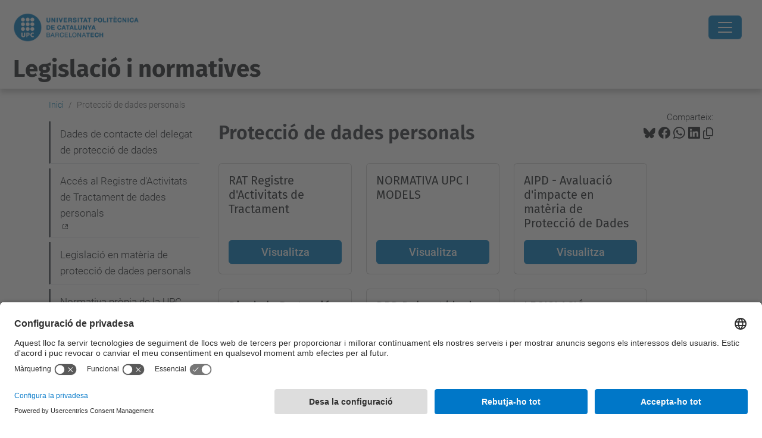

--- FILE ---
content_type: text/html;charset=utf-8
request_url: https://www.upc.edu/normatives/ca/proteccio-de-dades
body_size: 8308
content:
<!DOCTYPE html>
<html xmlns="http://www.w3.org/1999/xhtml" class="h-100" lang="ca" xml:lang="ca">

<head><meta http-equiv="Content-Type" content="text/html; charset=UTF-8" />
  <title>Protecció de dades personals — Legislació i normatives — UPC. Universitat Politècnica de Catalunya</title>
  <link rel="preconnect" href="//app.usercentrics.eu" />
  <link rel="preconnect" href="//api.usercentrics.eu" />
  <link rel="preconnect" href="//privacy-proxy.usercentrics.eu" />
  <link rel="dns-prefetch" href="//app.usercentrics.eu" />
  <link rel="dns-prefetch" href="//api.usercentrics.eu" />
  <link rel="preload" href="/normatives/++theme++genweb6.theme/stylesheets/fa.min.css" as="style" onload="this.onload=null;this.rel='stylesheet'" />
  <!-- <link rel="preload" href="//app.usercentrics.eu/browser-ui/latest/loader.js" as="script"/>
  <link rel="preload" href="//privacy-proxy.usercentrics.eu/latest/uc-block.bundle.js" as="script"/> -->
  <script>
    window.UC_UI_DOMAINS = {
      crossDomainConsentSharingIFrame: 'https://www.upc.edu/cross-domain-bridge.html',
    };
  </script>
  <script id="usercentrics-cmp" src="https://app.usercentrics.eu/browser-ui/latest/loader.js" data-settings-id="k73tMWYfS" async=""></script>
  <script type="application/javascript" src="https://privacy-proxy.usercentrics.eu/latest/uc-block.bundle.js"></script>
  <script>
    uc.deactivateBlocking([
      'HkocEodjb7', // Google Analytics is not blocked
      'BJ59EidsWQ', //GTM
      'mJTPU19oR', //Google adsense
    ]);
  </script>
  <script type="text/javascript" id="gtag-consent">
    window.dataLayer = window.dataLayer || [];

    function gtag() {
      dataLayer.push(arguments);
    }
    gtag("consent", "default", {
      ad_user_data: "denied",
      ad_personalization: "denied",
      ad_storage: "denied",
      analytics_storage: "denied",
      wait_for_update: 500
    });
    gtag("set", "ads_data_redaction", true);
  </script>
  <script defer="defer" type="application/javascript" src="/normatives/++theme++genweb6.theme/js/dataTables.min.js"></script>
  <script defer="defer" type="application/javascript" src="/normatives/++theme++genweb6.theme/js/select2.min.js"></script>
<meta charset="utf-8" /><meta name="twitter:card" content="summary" /><meta property="og:site_name" content="Legislació i Normatives" /><meta property="og:title" content="Protecció de dades personals" /><meta property="twitter:title" content="Protecció de dades personals" /><meta property="og:type" content="website" /><meta property="og:description" content="" /><meta property="twitter:description" content="" /><meta property="og:url" content="https://www.upc.edu/normatives/ca/proteccio-de-dades" /><meta property="twitter:url" content="https://www.upc.edu/normatives/ca/proteccio-de-dades" /><meta property="og:image" content="https://www.upc.edu/normatives/++resource++plone-logo.svg" /><meta property="twitter:image" content="https://www.upc.edu/normatives/++resource++plone-logo.svg" /><meta property="og:image:type" content="image/png" /><meta name="robots" content="all" /><meta name="DC.date.created" content="2010-09-14T12:13:00+01:00" /><meta name="DC.date.modified" content="2025-09-19T07:44:05+01:00" /><meta name="DC.type" content="Carpeta" /><meta name="DC.format" content="text/plain" /><meta name="DC.language" content="ca" /><meta name="DC.date.valid_range" content="2016/06/20 - " /><meta name="description" /><meta name="viewport" content="width=device-width, initial-scale=1.0" /><meta name="generator" content="Plone - https://plone.org/" /><link rel="alternate" hreflang="ca" href="https://www.upc.edu/normatives/ca/proteccio-de-dades" /><link rel="alternate" hreflang="x-default" href="https://www.upc.edu/normatives/ca/proteccio-de-dades" /><link href="https://www.upc.edu/normatives/ca/proteccio-de-dades/RSS" rel="alternate" title="Protecció de dades personals - b'RSS 1.0'" type="application/rss+xml" /><link href="https://www.upc.edu/normatives/ca/proteccio-de-dades/rss.xml" rel="alternate" title="Protecció de dades personals - b'RSS 2.0'" type="application/rss+xml" /><link href="https://www.upc.edu/normatives/ca/proteccio-de-dades/atom.xml" rel="alternate" title="Protecció de dades personals - b'Atom'" type="application/rss+xml" /><link rel="canonical" href="https://www.upc.edu/normatives/ca/proteccio-de-dades" /><link rel="preload icon" type="image/vnd.microsoft.icon" href="https://www.upc.edu/normatives/ca/favicon.ico?name=favicon.ico" /><link rel="mask-icon" href="https://www.upc.edu/normatives/ca/favicon.ico?name=favicon.ico" /><link href="https://www.upc.edu/normatives/ca/@@search" rel="search" title="Cerca en aquest lloc" /><link data-bundle="easyform" href="https://www.upc.edu/normatives/++webresource++b6e63fde-4269-5984-a67a-480840700e9a/++resource++easyform.css" media="all" rel="stylesheet" type="text/css" /><link data-bundle="mosaic-css" href="https://www.upc.edu/normatives/++webresource++194c6646-85f9-57d9-9c89-31147d080b38/++plone++mosaic/mosaic.min.css" media="all" rel="stylesheet" type="text/css" /><link data-bundle="multilingual" href="https://www.upc.edu/normatives/++webresource++4b25ebfe-4288-5cbe-b3d2-cfa66e33cd82/++resource++plone.app.multilingual.stylesheet/multilingual.css" media="all" rel="stylesheet" type="text/css" /><link data-bundle="plone-fullscreen" href="https://www.upc.edu/normatives/++webresource++ac83a459-aa2c-5a45-80a9-9d3e95ae0847/++plone++static/plone-fullscreen/fullscreen.css" media="all" rel="stylesheet" type="text/css" /><link data-bundle="upc-bundle" href="https://www.upc.edu/normatives/++webresource++14ff9cc0-0eda-5e21-a9bd-22687843ae35/++theme++genweb6.upc/stylesheets/theme-upc.min.css" media="all" rel="stylesheet" type="text/css" /><link href="https://www.upc.edu/normatives/++webresource++d10d4e1f-c923-51c6-ba2c-64718f31d492//++theme++genweb6.theme/stylesheets/theme.min.css" media="all" rel="stylesheet" type="text/css" /><style>@media only screen and (min-width: 768px) {
  .cardmod {
    min-height: 225px;   }
}

.card-normatives a {
  text-decoration: none !important; }

  .card-normatives li {
    list-style: none !important; }

    .card-normatives ul {
      padding-left: 0 !important; }
</style><script async="" src="https://www.googletagmanager.com/gtag/js?id=G-03XLZ33C05"></script><script>
  window.dataLayer = window.dataLayer || [];
  function gtag(){dataLayer.push(arguments);}
  gtag('js', new Date());

  gtag('config', 'G-03XLZ33C05');
</script><script data-bundle="plone-fullscreen" integrity="sha384-yAbXscL0aoE/0AkFhaGNz6d74lDy9Cz7PXfkWNqRnFm0/ewX0uoBBoyPBU5qW7Nr" src="https://www.upc.edu/normatives/++webresource++6aa4c841-faf5-51e8-8109-90bd97e7aa07/++plone++static/plone-fullscreen/fullscreen.js"></script><script data-bundle="plone" integrity="sha384-VpRtef0in9VvJccUgGM+OKJxMlKkCjrUuv4dmkXUjfuBQMRjcDWGNmTYiPWFcckC" src="https://www.upc.edu/normatives/++webresource++63fc8075-8d9c-52b0-bd0c-c7db8d9c785d/++plone++static/bundle-plone/bundle.min.js"></script><script data-bundle="datagridfield-bundle" integrity="sha384-ab8+ZO465yuhsQpCxqQ3u2HpLcOwNqxIS0HAA+laLWcfsX8+8SXtI9TSBzDJg9wf" src="https://www.upc.edu/normatives/++webresource++b5050647-6b73-57ea-8cc2-e492b13e1606/++resource++collective.z3cform.datagridfield/datagridfield-remote.min.js"></script><script integrity="sha384-Z0c0O7SGparpXtqZ7DqB+2xYabbv4FwSW10MAxUzrFnDh7Bfxubjpre0f7AIxrKf" src="https://www.upc.edu/normatives/++webresource++428ff13a-1bd4-583d-ba0b-b909e791367c//++theme++genweb6.theme/js/theme.min.js"></script></head>

<body class="d-flex flex-column h-100 col-content col-one frontend icons-on portaltype-folder section-proteccio-de-dades site-ca template-album_view thumbs-on userrole-anonymous viewpermission-view" id="visual-portal-wrapper" dir="ltr" data-base-url="https://www.upc.edu/normatives/ca/proteccio-de-dades" data-view-url="https://www.upc.edu/normatives/ca/proteccio-de-dades" data-portal-url="https://www.upc.edu/normatives" data-i18ncatalogurl="https://www.upc.edu/normatives/plonejsi18n" data-pat-pickadate="{&quot;date&quot;: {&quot;selectYears&quot;: 200}, &quot;time&quot;: {&quot;interval&quot;: 5 } }" data-pat-plone-modal="{&quot;actionOptions&quot;: {&quot;displayInModal&quot;: false}}"><div class="outer-wrapper flex-shrink-0">

    <header id="content-header" class="sticky-top">
      <div id="portal-top" class="w-100">
        


    <div id="header" class="d-flex align-items-center light-to-dark-theme">

        <a href="#main-container" class="d-none">Anar al contingut principal</a>

        <div id="portal-logos" class="d-flex me-4">
            <div id="logo-primary">

                <a href="https://www.upc.edu/ca" target="_blank">

                    <img alt="Universitat Politècnica de Catalunya" title="Universitat Politècnica de Catalunya" class="img-desktop" src="https://www.upc.edu/normatives/@@gw-logo" />

                </a>

                

            </div>

            
        </div>

        <nav id="portal-navbar" role="navigation" class="global-navigation ms-auto">

            <ul class="navbar-nav mb-2 mb-lg-0 align-items-center" id="portal-globalnav">
                <li class="home nav-item">
                    <a class="nav-link" href="https://www.upc.edu/normatives/ca">Inici</a>
                </li>

                <li class="marc-legislatiu-general has_subtree nav-item"><a href="https://www.upc.edu/normatives/ca/marc-legislatiu-general" target="_self" class="state-published nav-link" aria-haspopup="true">Institució i govern</a><input type="checkbox" class="opener" /><label for="navitem-marc-legislatiu-general" role="button" aria-label="Institució i govern"></label><ul class="has_subtree dropdown"><li class="institucio nav-item"><a href="https://www.upc.edu/normatives/ca/marc-legislatiu-general/institucio" target="_self" class="state-published nav-link">Institució</a></li><li class="organs-de-govern-de-representacio-i-de-consulta nav-item"><a href="https://www.upc.edu/normatives/ca/marc-legislatiu-general/organs-de-govern-de-representacio-i-de-consulta" target="_self" class="state-published nav-link">Òrgans de govern, de representació i de consulta</a></li></ul></li><li class="normativa-electoral-1 nav-item"><a href="https://www.upc.edu/normatives/ca/normativa-electoral-1" target="_self" class="state-published nav-link">Normativa electoral</a></li><li class="delegacions has_subtree nav-item"><a href="https://www.upc.edu/normatives/ca/delegacions" target="_self" class="state-published nav-link" aria-haspopup="true">Delegacions</a><input type="checkbox" class="opener" /><label for="navitem-delegacions" role="button" aria-label="Delegacions"></label><ul class="has_subtree dropdown"><li class="quadre-recull-de-delegacions-de-competencies-i-de-signatures nav-item"><a href="https://www.upc.edu/normatives/ca/delegacions/quadre-recull-de-delegacions-de-competencies-i-de-signatures" target="_self" class="state-published nav-link">Quadre recull de Delegacions de competències i de signatures</a></li><li class="delegacions-de-competencies nav-item"><a href="https://www.upc.edu/normatives/ca/delegacions/delegacions-de-competencies" target="_self" class="state-published nav-link">Delegacions de competències</a></li><li class="delegacions-de-signatures nav-item"><a href="https://www.upc.edu/normatives/ca/delegacions/delegacions-de-signatures" target="_self" class="state-published nav-link">Delegacions de signatures</a></li></ul></li><li class="estructura-i-organitzacio has_subtree nav-item"><a href="https://www.upc.edu/normatives/ca/estructura-i-organitzacio" target="_self" class="state-published nav-link" aria-haspopup="true">Estructura i organització</a><input type="checkbox" class="opener" /><label for="navitem-estructura-i-organitzacio" role="button" aria-label="Estructura i organització"></label><ul class="has_subtree dropdown"><li class="unitats-estructurals-unitats-academiques nav-item"><a href="https://www.upc.edu/normatives/ca/estructura-i-organitzacio/unitats-estructurals-unitats-academiques" target="_self" class="state-published nav-link">Unitats acadèmiques</a></li><li class="federacio-dunitats nav-item"><a href="https://www.upc.edu/normatives/ca/estructura-i-organitzacio/federacio-dunitats" target="_self" class="state-published nav-link">Federació d'unitats</a></li><li class="estructura-i-organitzacio-1 nav-item"><a href="https://www.upc.edu/normatives/ca/estructura-i-organitzacio/estructura-i-organitzacio-1" target="_self" class="state-published nav-link">Unitats d'administració i serveis</a></li><li class="copy2_of_estructura-i-organitzacio-1 nav-item"><a href="https://www.upc.edu/normatives/ca/estructura-i-organitzacio/copy2_of_estructura-i-organitzacio-1" target="_self" class="state-published nav-link">Unitats operatives</a></li><li class="copy2_of_doctorat-honoris-causa nav-item"><a href="https://www.upc.edu/normatives/ca/estructura-i-organitzacio/copy2_of_doctorat-honoris-causa" target="_self" class="state-published nav-link">Entitats participades per la UPC</a></li><li class="centres-docents-adscrits nav-item"><a href="https://www.upc.edu/normatives/ca/estructura-i-organitzacio/centres-docents-adscrits" target="_self" class="state-published nav-link">Centres docents adscrits</a></li><li class="reglaments-de-campus nav-item"><a href="https://www.upc.edu/normatives/ca/estructura-i-organitzacio/reglaments-de-campus" target="_self" class="state-published nav-link">Campus</a></li></ul></li><li class="activitat-academica-i-ensenyaments-1 has_subtree nav-item"><a href="https://www.upc.edu/normatives/ca/activitat-academica-i-ensenyaments-1" target="_self" class="state-published nav-link" aria-haspopup="true">Activitat universitària</a><input type="checkbox" class="opener" /><label for="navitem-activitat-academica-i-ensenyaments-1" role="button" aria-label="Activitat universitària"></label><ul class="has_subtree dropdown"><li class="estudis-i-docencia nav-item"><a href="https://www.upc.edu/normatives/ca/activitat-academica-i-ensenyaments-1/estudis-i-docencia" target="_self" class="state-published nav-link">Estudis i docència</a></li><li class="investigacio nav-item"><a href="https://www.upc.edu/normatives/ca/activitat-academica-i-ensenyaments-1/investigacio" target="_self" class="state-published nav-link">Recerca i transferència de tecnologia</a></li><li class="extensio-universitaria nav-item"><a href="https://www.upc.edu/normatives/ca/activitat-academica-i-ensenyaments-1/extensio-universitaria" target="_self" class="state-published nav-link">Extensió universitària</a></li><li class="gestio-de-la-universitat nav-item"><a href="https://www.upc.edu/normatives/ca/activitat-academica-i-ensenyaments-1/gestio-de-la-universitat" target="_self" class="state-published nav-link">Gestió de la Universitat</a></li></ul></li><li class="personal-pdi-i-pas has_subtree nav-item"><a href="https://www.upc.edu/normatives/ca/personal-pdi-i-pas" target="_self" class="state-published nav-link" aria-haspopup="true">Comunitat</a><input type="checkbox" class="opener" /><label for="navitem-personal-pdi-i-pas" role="button" aria-label="Comunitat"></label><ul class="has_subtree dropdown"><li class="personal-docent-i-investigador-pdi nav-item"><a href="https://www.upc.edu/normatives/ca/personal-pdi-i-pas/personal-docent-i-investigador-pdi" target="_self" class="state-published nav-link">Personal docent i investigador (PDI)</a></li><li class="personal-dadministracio-i-serveis-pas-1 nav-item"><a href="https://www.upc.edu/normatives/ca/personal-pdi-i-pas/personal-dadministracio-i-serveis-pas-1" target="_self" class="state-published nav-link">Personal d'administració i serveis (PTGAS)</a></li><li class="estudiants nav-item"><a href="https://www.upc.edu/normatives/ca/personal-pdi-i-pas/estudiants" target="_self" class="state-published nav-link">Estudiants</a></li><li class="copy2_of_estudiants nav-item"><a href="https://www.upc.edu/normatives/ca/personal-pdi-i-pas/copy2_of_estudiants" target="_self" class="state-published nav-link">Alumni UPC</a></li><li class="copy3_of_estudiants nav-item"><a href="https://www.upc.edu/normatives/ca/personal-pdi-i-pas/copy3_of_estudiants" target="_self" class="state-published nav-link">Doctorat "honoris causa"</a></li></ul></li>

                

                    <li class="nav-item nav-action">

                        <a title="Identificació" href="https://www.upc.edu/normatives/ca/proteccio-de-dades/login" id="personaltools-login" icon="person-fill">

                        <i class="bi bi-person-fill" title="Identificació" alt="Identificació"></i>
                        </a>

                    </li>

                

                
            </ul>
        </nav>

        <div id="portal-searchbox" class="nav-item">

            

    <form id="searchGadget_form" action="https://www.upc.edu/normatives/ca/@@search" role="search" class="d-flex pat-livesearch show_images " data-pat-livesearch="ajaxUrl:https://www.upc.edu/normatives/ca/@@ajax-search">

        <label class="hiddenStructure" for="searchGadget">Cerca</label>

        

            <input name="SearchableText" type="text" size="18" id="searchGadget" title="Cerca en el lloc" placeholder="Cerca en el lloc" class="searchField form-control me-3" />

            

            

        

        <button class="searchButton" type="submit" alt="Cerca" aria-label="Cerca"><i class="bi bi-search" alt="Cerca" title="Cerca"></i></button>

        <div id="portal-advanced-search" class="hiddenStructure">

            <a href="https://www.upc.edu/normatives/ca/@@search">Cerca avançada…</a>

        </div>

    </form>


        </div>

        <div id="portal-navbar-mobile" class="d-none ms-auto" role="navigation">

            <nav class="navbar navbar-dark">

                <div class="container-fluid">

                    <button class="navbar-toggler" type="button" data-bs-toggle="offcanvas" aria-label="Close" data-bs-target="#gwMobileNavbar" aria-controls="gwMobileNavbar">

                    <span class="navbar-toggler-icon"></span>

                    </button>

                    <div class="offcanvas offcanvas-end text-bg-dark" tabindex="-1" id="gwMobileNavbar" aria-labelledby="gwMobileNavbarLabel">

                        <div class="offcanvas-header">

                            <p class="h5">Menú</p>
                            <button type="button" class="btn-close btn-close-white" data-bs-dismiss="offcanvas" aria-label="Close"></button>

                        </div>

                        <div class="offcanvas-body">

                            <div class="d-flex mt-3 mb-2" role="search">

                                <div id="portal-searchbox-mobile" class="nav-item">

                                    

    <form id="searchGadget_form_mobile" action="https://www.upc.edu/normatives/ca/@@search" role="search" class="d-flex pat-livesearch show_images " data-pat-livesearch="ajaxUrl:https://www.upc.edu/normatives/ca/@@ajax-search">

        <label class="hiddenStructure" for="searchGadget_mobile">Cerca</label>

        

            <input name="SearchableText" type="text" size="18" id="searchGadget_mobile" title="Cerca en el lloc" placeholder="Cerca en el lloc" class="searchField form-control me-3" />

            

            

        

        <button class="searchButton" type="submit" alt="Cerca" aria-label="Cerca"><i class="bi bi-search" alt="Cerca" title="Cerca"></i></button>

        <div id="portal-advanced-search_mobile" class="hiddenStructure">

            <a href="https://www.upc.edu/normatives/ca/@@search">Cerca avançada…</a>

        </div>

    </form>



                                </div>

                            </div>

                            <ul class="navbar-nav justify-content-end flex-grow-1 pe-3">

                                <li class="nav-item">

                                    <a class="nav-link" href="https://www.upc.edu/normatives/ca">Inici</a>

                                </li>

                                

                                    <li class="ps-3"><hr class="mt-1 mb-1" /></li>

                                    <li class="marc-legislatiu-general has_subtree nav-item"><a href="https://www.upc.edu/normatives/ca/marc-legislatiu-general" target="_self" class="state-published nav-link" aria-haspopup="true">Institució i govern</a><input type="checkbox" class="opener" /><label for="navitem-marc-legislatiu-general" role="button" aria-label="Institució i govern"></label><ul class="has_subtree dropdown"><li class="institucio nav-item"><a href="https://www.upc.edu/normatives/ca/marc-legislatiu-general/institucio" target="_self" class="state-published nav-link">Institució</a></li><li class="organs-de-govern-de-representacio-i-de-consulta nav-item"><a href="https://www.upc.edu/normatives/ca/marc-legislatiu-general/organs-de-govern-de-representacio-i-de-consulta" target="_self" class="state-published nav-link">Òrgans de govern, de representació i de consulta</a></li></ul></li><li class="normativa-electoral-1 nav-item"><a href="https://www.upc.edu/normatives/ca/normativa-electoral-1" target="_self" class="state-published nav-link">Normativa electoral</a></li><li class="delegacions has_subtree nav-item"><a href="https://www.upc.edu/normatives/ca/delegacions" target="_self" class="state-published nav-link" aria-haspopup="true">Delegacions</a><input type="checkbox" class="opener" /><label for="navitem-delegacions" role="button" aria-label="Delegacions"></label><ul class="has_subtree dropdown"><li class="quadre-recull-de-delegacions-de-competencies-i-de-signatures nav-item"><a href="https://www.upc.edu/normatives/ca/delegacions/quadre-recull-de-delegacions-de-competencies-i-de-signatures" target="_self" class="state-published nav-link">Quadre recull de Delegacions de competències i de signatures</a></li><li class="delegacions-de-competencies nav-item"><a href="https://www.upc.edu/normatives/ca/delegacions/delegacions-de-competencies" target="_self" class="state-published nav-link">Delegacions de competències</a></li><li class="delegacions-de-signatures nav-item"><a href="https://www.upc.edu/normatives/ca/delegacions/delegacions-de-signatures" target="_self" class="state-published nav-link">Delegacions de signatures</a></li></ul></li><li class="estructura-i-organitzacio has_subtree nav-item"><a href="https://www.upc.edu/normatives/ca/estructura-i-organitzacio" target="_self" class="state-published nav-link" aria-haspopup="true">Estructura i organització</a><input type="checkbox" class="opener" /><label for="navitem-estructura-i-organitzacio" role="button" aria-label="Estructura i organització"></label><ul class="has_subtree dropdown"><li class="unitats-estructurals-unitats-academiques nav-item"><a href="https://www.upc.edu/normatives/ca/estructura-i-organitzacio/unitats-estructurals-unitats-academiques" target="_self" class="state-published nav-link">Unitats acadèmiques</a></li><li class="federacio-dunitats nav-item"><a href="https://www.upc.edu/normatives/ca/estructura-i-organitzacio/federacio-dunitats" target="_self" class="state-published nav-link">Federació d'unitats</a></li><li class="estructura-i-organitzacio-1 nav-item"><a href="https://www.upc.edu/normatives/ca/estructura-i-organitzacio/estructura-i-organitzacio-1" target="_self" class="state-published nav-link">Unitats d'administració i serveis</a></li><li class="copy2_of_estructura-i-organitzacio-1 nav-item"><a href="https://www.upc.edu/normatives/ca/estructura-i-organitzacio/copy2_of_estructura-i-organitzacio-1" target="_self" class="state-published nav-link">Unitats operatives</a></li><li class="copy2_of_doctorat-honoris-causa nav-item"><a href="https://www.upc.edu/normatives/ca/estructura-i-organitzacio/copy2_of_doctorat-honoris-causa" target="_self" class="state-published nav-link">Entitats participades per la UPC</a></li><li class="centres-docents-adscrits nav-item"><a href="https://www.upc.edu/normatives/ca/estructura-i-organitzacio/centres-docents-adscrits" target="_self" class="state-published nav-link">Centres docents adscrits</a></li><li class="reglaments-de-campus nav-item"><a href="https://www.upc.edu/normatives/ca/estructura-i-organitzacio/reglaments-de-campus" target="_self" class="state-published nav-link">Campus</a></li></ul></li><li class="activitat-academica-i-ensenyaments-1 has_subtree nav-item"><a href="https://www.upc.edu/normatives/ca/activitat-academica-i-ensenyaments-1" target="_self" class="state-published nav-link" aria-haspopup="true">Activitat universitària</a><input type="checkbox" class="opener" /><label for="navitem-activitat-academica-i-ensenyaments-1" role="button" aria-label="Activitat universitària"></label><ul class="has_subtree dropdown"><li class="estudis-i-docencia nav-item"><a href="https://www.upc.edu/normatives/ca/activitat-academica-i-ensenyaments-1/estudis-i-docencia" target="_self" class="state-published nav-link">Estudis i docència</a></li><li class="investigacio nav-item"><a href="https://www.upc.edu/normatives/ca/activitat-academica-i-ensenyaments-1/investigacio" target="_self" class="state-published nav-link">Recerca i transferència de tecnologia</a></li><li class="extensio-universitaria nav-item"><a href="https://www.upc.edu/normatives/ca/activitat-academica-i-ensenyaments-1/extensio-universitaria" target="_self" class="state-published nav-link">Extensió universitària</a></li><li class="gestio-de-la-universitat nav-item"><a href="https://www.upc.edu/normatives/ca/activitat-academica-i-ensenyaments-1/gestio-de-la-universitat" target="_self" class="state-published nav-link">Gestió de la Universitat</a></li></ul></li><li class="personal-pdi-i-pas has_subtree nav-item"><a href="https://www.upc.edu/normatives/ca/personal-pdi-i-pas" target="_self" class="state-published nav-link" aria-haspopup="true">Comunitat</a><input type="checkbox" class="opener" /><label for="navitem-personal-pdi-i-pas" role="button" aria-label="Comunitat"></label><ul class="has_subtree dropdown"><li class="personal-docent-i-investigador-pdi nav-item"><a href="https://www.upc.edu/normatives/ca/personal-pdi-i-pas/personal-docent-i-investigador-pdi" target="_self" class="state-published nav-link">Personal docent i investigador (PDI)</a></li><li class="personal-dadministracio-i-serveis-pas-1 nav-item"><a href="https://www.upc.edu/normatives/ca/personal-pdi-i-pas/personal-dadministracio-i-serveis-pas-1" target="_self" class="state-published nav-link">Personal d'administració i serveis (PTGAS)</a></li><li class="estudiants nav-item"><a href="https://www.upc.edu/normatives/ca/personal-pdi-i-pas/estudiants" target="_self" class="state-published nav-link">Estudiants</a></li><li class="copy2_of_estudiants nav-item"><a href="https://www.upc.edu/normatives/ca/personal-pdi-i-pas/copy2_of_estudiants" target="_self" class="state-published nav-link">Alumni UPC</a></li><li class="copy3_of_estudiants nav-item"><a href="https://www.upc.edu/normatives/ca/personal-pdi-i-pas/copy3_of_estudiants" target="_self" class="state-published nav-link">Doctorat "honoris causa"</a></li></ul></li>

                                

                                

                                    

                                        <li class="ps-3"><hr class="mt-1 mb-1" /></li>

                                        <li class="nav-item">

                                            <a href="https://www.upc.edu/normatives/ca/proteccio-de-dades/login" title="Identificació" id="personaltools-login-mobile">

                                                <span>Identificació</span>
                                            </a>

                                        </li>

                                    

                                

                                

                            </ul>
                        </div>
                    </div>
                </div>
            </nav>
        </div>
    </div>



      </div>
    </header>

    <div id="above-content-wrapper">
      <div id="viewlet-above-content">



    <div id="hero" class="light-to-dark-theme text-hero content-hero" style="--bg-img-url: url(https://www.upc.edu/normatives/@@gw-hero)">

        

        

        

            <section>

                

                

                

            </section>

        

        <div class="site_title">

            

                

                <div class="h1">
                    <a accesskey="1" class="text-decoration-none" href="https://www.upc.edu/normatives/ca">
                        <b>Legislació i normatives</b>
                    </a>
                </div>

            

        </div>

        

    </div>





<nav id="portal-breadcrumbs" aria-label="breadcrumb" label_breadcrumb="label_breadcrumb">
  <div class="container">
    <ol class="breadcrumb">
      <li class="breadcrumb-item"><a href="https://www.upc.edu/normatives/ca">Inici</a></li>
      
        
        <li class="breadcrumb-item active" aria-current="page">Protecció de dades personals</li>
      
    </ol>
  </div>
</nav>
</div>
    </div>

    <div class="container">
      <div class="row">
        <aside id="global_statusmessage" class="col-12">
      

      <div>
      </div>
    </aside>
      </div>
      <main id="main-container" class="row">
        <section id="portal-column-content">

      

      

        

          <article id="content">

            

              <header>

                <div id="viewlet-above-content-title"><span id="social-tags-body" itemscope="" itemtype="http://schema.org/WebPage" style="display: none">
  <span itemprop="name">Protecció de dades personals</span>
  <span itemprop="description"></span>
  <span itemprop="url">https://www.upc.edu/normatives/ca/proteccio-de-dades</span>
  <span itemprop="image">https://www.upc.edu/normatives/++resource++plone-logo.svg</span>
</span>

<div id="social_tags">

  <p class="fs-s mb-0">
    Comparteix:
  </p>

  

    <a target="_blank" href="https://bsky.app/intent/compose?text=Protecció de dades personals https://www.upc.edu/normatives/resolveuid/2a1391a89bbd7a20706f12ebc89a6af4" title="Bluesky">

      <i class="fa-brands fa-bluesky"></i>

    </a>

    

  

    <a target="_blank" href="https://www.facebook.com/sharer/sharer.php?u=https://www.upc.edu/normatives/resolveuid/2a1391a89bbd7a20706f12ebc89a6af4" title="Facebook">

      <i class="bi bi-facebook"></i>

    </a>

    

  

    <a target="_blank" href="https://wa.me/?text=Protecció de dades personals https://www.upc.edu/normatives/resolveuid/2a1391a89bbd7a20706f12ebc89a6af4" title="Whatsapp">

      <i class="bi bi-whatsapp"></i>

    </a>

    

  

    <a target="_blank" href="https://www.linkedin.com/sharing/share-offsite?url=https://www.upc.edu/normatives/resolveuid/2a1391a89bbd7a20706f12ebc89a6af4" title="Linkedin">

      <i class="bi bi-linkedin"></i>

    </a>

    

  

    

    <a href="#" data-bs-toggle="tooltip" id="copy-universal-link" data-url="https://www.upc.edu/normatives/resolveuid/2a1391a89bbd7a20706f12ebc89a6af4" aria-label="Copiat!" data-bs-title="Copiat!" data-bs-original-title="Copiar enllaç">

      <i class="fa-regular fa-copy"></i>

    </a>

  

</div>
</div>

                
                  <h1>Protecció de dades personals</h1>

                

                <div id="viewlet-below-content-title"></div>

                
                  

                

                <div id="viewlet-below-content-description"></div>

              </header>

              <div id="viewlet-above-content-body">
</div>

              <div id="content-core">
                


  

  

  <div class="row row-cols-auto g-4">

    

    

    

      <div class="col">

        <div class="card album">

          

          <div class="card-body">

            <h5 class="card-title">RAT Registre d'Activitats de Tractament</h5>

            

            <a class="btn btn-primary stretched-link" href="https://www.upc.edu/normatives/ca/proteccio-de-dades/registre-de-tractaments-de-dades-personals/view" title="">Visualitza</a>

          </div>

        </div>

      </div>

    

      <div class="col">

        <div class="card album">

          

          <div class="card-body">

            <h5 class="card-title">NORMATIVA UPC I MODELS</h5>

            

            <a class="btn btn-primary stretched-link" href="https://www.upc.edu/normatives/ca/proteccio-de-dades/models/view" title="">Visualitza</a>

          </div>

        </div>

      </div>

    

      <div class="col">

        <div class="card album">

          

          <div class="card-body">

            <h5 class="card-title">AIPD - Avaluació d'impacte en matèria de Protecció de Dades</h5>

            

            <a class="btn btn-primary stretched-link" href="https://www.upc.edu/normatives/ca/proteccio-de-dades/aipd-avaluacio-dimpacte-relativa-en-proteccio-de-dades/view" title="">Visualitza</a>

          </div>

        </div>

      </div>

    

      <div class="col">

        <div class="card album">

          

          <div class="card-body">

            <h5 class="card-title">Dia de la Protecció de Dades (28 de gener)</h5>

            

            <a class="btn btn-primary stretched-link" href="https://www.upc.edu/normatives/ca/proteccio-de-dades/dia-de-la-proteccio-de-dades-28-de-gener/view" title="">Visualitza</a>

          </div>

        </div>

      </div>

    

      <div class="col">

        <div class="card album">

          

          <div class="card-body">

            <h5 class="card-title">DPD Delegat/da de protecció de dades de la UPC</h5>

            

            <a class="btn btn-primary stretched-link" href="https://www.upc.edu/normatives/ca/proteccio-de-dades/dpd-delegat-da-de-proteccio-de-dades-de-la-upc/view" title="">Visualitza</a>

          </div>

        </div>

      </div>

    

      <div class="col">

        <div class="card album">

          

          <div class="card-body">

            <h5 class="card-title">LEGISLACIÓ</h5>

            

            <a class="btn btn-primary stretched-link" href="https://www.upc.edu/normatives/ca/proteccio-de-dades/formacio/view" title="">Visualitza</a>

          </div>

        </div>

      </div>

    

  </div>

  

      <!-- Navigation -->



    

  
    
  
  



              </div>

              <div id="viewlet-below-content-body">






</div>

            
            <footer>
              <div id="viewlet-below-content">




</div>
            </footer>
          </article>
        
      

      
    </section>
        <aside id="portal-column-one">
        
      
        

    <div class="portletWrapper" id="portletwrapper-706c6f6e652e6c656674636f6c756d6e0a636f6e746578740a2f3337382f6e6f726d6174697665732f63610a6e617669676174696f6e" data-portlethash="706c6f6e652e6c656674636f6c756d6e0a636f6e746578740a2f3337382f6e6f726d6174697665732f63610a6e617669676174696f6e">

  <div class="card portlet portletNavigationTree">

    <div class="card-header hiddenStructure">

      <h2 class="portlet-title">Navegació</h2>
    </div>

    <nav class="card-body">
      <ul class="navTree navTreeLevel0">
        
        



<li class="navTreeItem visualNoMarker section-dades-de-contacte-del-delegat-de-proteccio-de">

    

        <a href="https://www.upc.edu/normatives/ca/proteccio-de-dades/dades-de-contacte-del-delegat-de-proteccio-de-dades" title="" class="state-published " target="_self">

            

            

            

            Dades de contacte del delegat de protecció de dades
        </a>
        

    
</li>

<li class="navTreeItem visualNoMarker section-acces-al-genweb-del-rat">

    

        <a href="https://www.upc.edu/normatives/ca/proteccio-de-dades/acces-al-genweb-del-rat" title="" class="state-published " target="_blank">

            

            

            

            Accés al Registre d'Activitats de Tractament de dades personals
        </a>
        

    
</li>

<li class="navTreeItem visualNoMarker section-legislacio-proteccio-de-dades-personals">

    

        <a href="https://www.upc.edu/normatives/ca/proteccio-de-dades/legislacio-proteccio-de-dades-personals" title="" class="state-published " target="_self">

            

            

            

            Legislació en matèria de protecció de dades personals
        </a>
        

    
</li>

<li class="navTreeItem visualNoMarker section-normativa-propia-de-la-upc">

    

        <a href="https://www.upc.edu/normatives/ca/proteccio-de-dades/normativa-propia-de-la-upc" title="" class="state-published " target="_self">

            

            

            

            Normativa pròpia de la UPC
        </a>
        

    
</li>

<li class="navTreeItem visualNoMarker section-intranet-pdi-pas">

    

        <a href="https://www.upc.edu/normatives/ca/proteccio-de-dades/intranet-pdi-pas" title="" class="state-published " target="_self">

            

            

            

            Intranet de Protecció de Dades
        </a>
        

    
</li>

<li class="navTreeItem visualNoMarker section-legitimacio">

    

        <a href="https://www.upc.edu/normatives/ca/proteccio-de-dades/legitimacio" title="" class="state-published " target="_self">

            

            

            

            Legitimació del tractament
        </a>
        

    
</li>

<li class="navTreeItem visualNoMarker section-drets">

    

        <a href="https://www.upc.edu/normatives/ca/proteccio-de-dades/drets" title="" class="state-published " target="_self">

            

            

            

            Drets de les persones interessades
        </a>
        

    
</li>

<li class="navTreeItem visualNoMarker section-politica-de-conservacio-de-les-dades-de-caracter">

    

        <a href="https://www.upc.edu/normatives/ca/proteccio-de-dades/politica-de-conservacio-de-les-dades-de-caracter-personal" title="" class="state-published " target="_self">

            

            

            

            Política de conservació de les dades de caràcter personal
        </a>
        

    
</li>

<li class="navTreeItem visualNoMarker navTreeFolderish section-registre-de-tractaments-de-dades-personals">

    

        <a href="https://www.upc.edu/normatives/ca/proteccio-de-dades/registre-de-tractaments-de-dades-personals" title="" class="state-published navTreeFolderish " target="_self">

            

            

            

            RAT Registre d'Activitats de Tractament
        </a>
        

    
</li>

<li class="navTreeItem visualNoMarker navTreeFolderish section-models">

    

        <a href="https://www.upc.edu/normatives/ca/proteccio-de-dades/models" title="" class="state-published navTreeFolderish " target="_self">

            

            

            

            NORMATIVA UPC I MODELS
        </a>
        

    
</li>

<li class="navTreeItem visualNoMarker navTreeFolderish section-aipd-avaluacio-dimpacte-relativa-en-proteccio-de">

    

        <a href="https://www.upc.edu/normatives/ca/proteccio-de-dades/aipd-avaluacio-dimpacte-relativa-en-proteccio-de-dades" title="" class="state-published navTreeFolderish " target="_self">

            

            

            

            AIPD - Avaluació d'impacte en matèria de Protecció de Dades
        </a>
        

    
</li>

<li class="navTreeItem visualNoMarker section-avis-de-confidencialitat">

    

        <a href="https://www.upc.edu/normatives/ca/proteccio-de-dades/avis-de-confidencialitat" title="" class="state-published " target="_self">

            

            

            

            Avís de confidencialitat
        </a>
        

    
</li>

<li class="navTreeItem visualNoMarker section-faqs-preguntes-frequents">

    

        <a href="https://www.upc.edu/normatives/ca/proteccio-de-dades/faqs-preguntes-frequents" title="⚠️ Apartat en construcció. Actualment, estem treballant per elaborar un apartat de preguntes freqüents per àmbits temàtics." class="state-published " target="_self">

            

            

            

            FAQs - Preguntes freqüents
        </a>
        

    
</li>

<li class="navTreeItem visualNoMarker navTreeFolderish section-dia-de-la-proteccio-de-dades-28-de-gener">

    

        <a href="https://www.upc.edu/normatives/ca/proteccio-de-dades/dia-de-la-proteccio-de-dades-28-de-gener" title="" class="state-published navTreeFolderish " target="_self">

            

            

            

            Dia de la Protecció de Dades (28 de gener)
        </a>
        

    
</li>

<li class="navTreeItem visualNoMarker section-manual-upc-de-proteccio-de-dades-en-revisio-pdf">

    

        <a href="https://www.upc.edu/normatives/ca/proteccio-de-dades/manual-upc-de-proteccio-de-dades-en-revisio.pdf/view" title="" class="state-missing-value " target="_self">

            

            

            

            Manual UPC de protecció de dades (en revisió).pdf
        </a>
        

    
</li>

<li class="navTreeItem visualNoMarker section-manual-upc-de-proteccio-de-dades-en-revisio-1-pdf">

    

        <a href="https://www.upc.edu/normatives/ca/proteccio-de-dades/manual-upc-de-proteccio-de-dades-en-revisio-1.pdf/view" title="" class="state-missing-value " target="_self">

            

            

            

            Manual UPC de protecció de dades (en revisió).pdf
        </a>
        

    
</li>

<li class="navTreeItem visualNoMarker navTreeFolderish section-dpd-delegat-da-de-proteccio-de-dades-de-la-upc">

    

        <a href="https://www.upc.edu/normatives/ca/proteccio-de-dades/dpd-delegat-da-de-proteccio-de-dades-de-la-upc" title="" class="state-published navTreeFolderish " target="_self">

            

            

            

            DPD Delegat/da de protecció de dades de la UPC
        </a>
        

    
</li>

<li class="navTreeItem visualNoMarker navTreeFolderish section-formacio">

    

        <a href="https://www.upc.edu/normatives/ca/proteccio-de-dades/formacio" title="" class="state-published navTreeFolderish " target="_self">

            

            

            

            LEGISLACIÓ
        </a>
        

    
</li>




      </ul>
    </nav>

  </div>


</div>





      
    </aside>
      </main>
      <!--/row-->
    </div>
    <!--/container-->

    <footer id="portal-footer-wrapper" class="mt-auto">
      <div id="portal-footer">

      <div id="footer-contact" role="contentinfo">

    <div class="row">

      <div class="col-md-4 map">
        <h2>On som</h2>
        
        
          <iframe class="footer-contact-map" width="100%" height="300" frameborder="0" scrolling="no" marginheight="0" marginwidth="0" src="https://maps.google.com/maps?width=100%&amp;height=300&amp;hl=ca&amp;q=Edifici%20Vertex%20UPC+()&amp;t=&amp;z=15&amp;ie=UTF8&amp;iwloc=B&amp;output=embed" title="Edifici Vertex UPC">
            Google Maps
          </iframe>
        
      </div>

      <div class="col-md-3 offset-md-1 contact">
        <h2>Contacte</h2>

        

        <address>
          <p>Serveis Jurídics i Convenis-</p>
<p>Campus Diagonal Nord, Edifici VX (Vèrtex).</p>
<p>Pl. Eusebi Güell, 6</p>
<p>08034 Barcelona</p>
<p><span>Tel.</span>:<span> </span><span>93 401 61 33 </span><span>Fax</span>:<span> </span><span>93 401 25 85 </span></p>
<p><span>E-mail</span>:<span> </span><a href="mailto:%20serveis.juridics@upc.edu">serveis.juridics@upc.edu</a></p>

          
        </address>

      </div>

      <div class="col-md-3 offset-md-1">

        

          

        

      </div>

    </div>

  </div><div id="footer-complementary" data-class="light-theme" data-img="https://www.upc.edu/normatives/@@gw-hero">

    <div class="row">

        <div class="col-md-4 text-primary">
            <p><strong>© UPC</strong> Gabinet Jurí­dic.</p>
        </div>

        <div class="col-md-8">
            <nav id="complimentary-footer-nav" aria-label="Complimenatary-footer">
                <ul id="footer-menu-complementari" class="footer-container">

                    <li>
                        <span class="text-muted me-2">Desenvolupat amb</span>
                        <a href="https://genweb.upc.edu/ca" target="_blank">
                            <img title="genweb UPC" alt="genweb UPC" class="logoGenwebUPC" loading="lazy" src="https://www.upc.edu/normatives/++theme++genweb6.theme/img/genwebUPC.webp" />
                        </a>
                    </li>

                    

                    <li>
                        <a accesskey="3" href="https://www.upc.edu/normatives/ca/sitemap" target="_self">Mapa del lloc</a>
                    </li>

                    <li>
                        <a accesskey="0" href="https://www.upc.edu/normatives/ca/accessibility" target="_self">Accessibilitat</a>
                    </li>

                    <li>
                        <a href="https://www.upc.edu/ca/avis-legal" target="_blank">Avís legal</a>
                    </li>

                    <li>
                        <a href="#" target="_self" onclick="UC_UI.showSecondLayer();">Configuració de privadesa</a>
                    </li>
                </ul>
            </nav>
        </div>
    </div>
</div></div>
    </footer>
  </div><!--/outer-wrapper --><aside id="back-to-top">
    <a href="#" class="back-to-top" aria-label="Anar al començament de la pàgina">
      <svg xmlns="http://www.w3.org/2000/svg" width="16" height="16" fill="currentColor" class="bi bi-arrow-up-circle-fill" viewbox="0 0 16 16" title="Anar al començament de la pàgina">
        <path d="M16 8A8 8 0 1 0 0 8a8 8 0 0 0 16 0zm-7.5 3.5a.5.5 0 0 1-1 0V5.707L5.354 7.854a.5.5 0 1 1-.708-.708l3-3a.5.5 0 0 1 .708 0l3 3a.5.5 0 0 1-.708.708L8.5 5.707V11.5z"></path>
      </svg>
    </a>
  </aside></body>

</html>